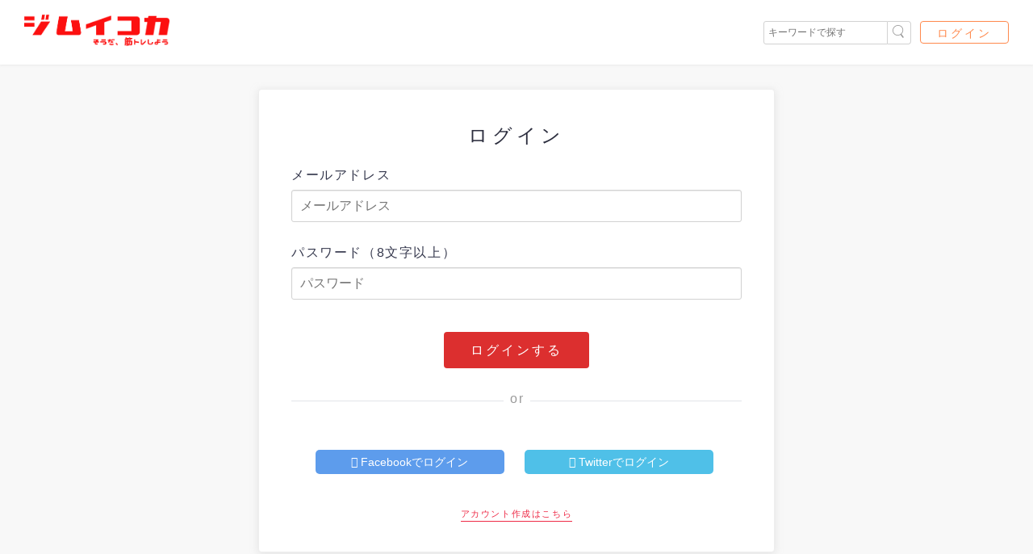

--- FILE ---
content_type: text/html; charset=utf-8
request_url: https://gym-ikoka.com/login/
body_size: 9010
content:
<!DOCTYPE html>





<html lang="ja">
<head prefix="og: http://ogp.me/ns# fb: http://ogp.me/ns/fb# article: http://ogp.me/ns/article#">
  <meta charset="UTF-8">
  <meta http-equiv="content-language" content="ja">
  <meta name="viewport" content="width=device-width, initial-scale=1.0">
  <link rel="icon" href="https://storage.googleapis.com/library-gym-static/img/favicon.ico">

  
    <title>ログイン - ジムイコカ</title>
  
  <meta name="description" content="ジムイコカのマイページへのログイン画面です。ログインすると、マイジムの登録ができるようになります。">
  <meta name="robots" content="">
  
  

  

  

  <meta property="og:site_name" content="ログイン - ジムイコカ">
  <meta property="og:url" content="https://gym-ikoka.com">
  <meta property="og:title" content="ログイン - ジムイコカ">
  <meta property="og:description" content="ジムイコカのマイページへのログイン画面です。ログインすると、マイジムの登録ができるようになります。">
  <meta property="og:image" content="https://lh3.googleusercontent.com/YoLbngbsmE55ZGyobgMoowhCqNv-qOlcARu6-xfJNG9cJ9xr3zOomM8WJLi1J2mJBQQEZ9YkY07nGPFXx1Un_dM">
	<meta property="og:type" content="article">
	<meta property="fb:app_id" content="144339072935171">

  <meta name="twitter:card" content="summary">
  <meta name="twitter:url" content="https://gym-ikoka.com" />
  <meta name="twitter:title" content="ログイン - ジムイコカ">
  <meta name="twitter:description" content="ジムイコカのマイページへのログイン画面です。ログインすると、マイジムの登録ができるようになります。">
  <meta name="twitter:image:src" content="https://lh3.googleusercontent.com/YoLbngbsmE55ZGyobgMoowhCqNv-qOlcARu6-xfJNG9cJ9xr3zOomM8WJLi1J2mJBQQEZ9YkY07nGPFXx1Un_dM">
  <meta name="twitter:domain" content="gym-ikoka.com">
	<meta name="twitter:site" content="@gym_ikoka">

  <meta name="msapplication-square150x150logo" content="https://lh3.googleusercontent.com/YoLbngbsmE55ZGyobgMoowhCqNv-qOlcARu6-xfJNG9cJ9xr3zOomM8WJLi1J2mJBQQEZ9YkY07nGPFXx1Un_dM=s150"/>
  <link rel="apple-touch-icon" sizes="180x180" href="https://lh3.googleusercontent.com/YoLbngbsmE55ZGyobgMoowhCqNv-qOlcARu6-xfJNG9cJ9xr3zOomM8WJLi1J2mJBQQEZ9YkY07nGPFXx1Un_dM=s180">
  <link href="https://fonts.googleapis.com/earlyaccess/notosansjapanese.css" rel="stylesheet" />
  <link href="https://cdnjs.cloudflare.com/ajax/libs/lity/2.3.0/lity.min.css" rel="stylesheet">
  <link rel="stylesheet" type="text/css" href="https://storage.googleapis.com/library-gym-static/app/css/app.css?library-gym-00021-mn2">

  <script async src="https://pagead2.googlesyndication.com/pagead/js/adsbygoogle.js?client=ca-pub-8004692064095261"
     crossorigin="anonymous"></script>
</head>
<body>



<header id="header" class="header">
  <div class="header__logo"><a href="/"><img src="https://storage.googleapis.com/library-gym-static/img/logo-horizontal.png" alt="ジムイコカは日本最大級のスポーツジム検索サイトです"></a></div>

  <div class="header__right">
    <div class="search_area">
      <form method="get" action="/search/" name="" class="">
        <input type="text" id="keyword" name="keyword" placeholder="キーワードで探す" value="">
        <button>
          <img src="https://storage.googleapis.com/library-gym-static/img/btn_search.png">
        </button>
      </form>
    </div>
    
      <div class="nav-user display-pc"><a href="/login/">ログイン</a></div>
    
  </div>
</header>
<main>
  
<section class="login-box">
  <div class="inner">
    
    <div class="title-box">
      <h1>ログイン</h1>
    </div>
    <form method="post" action="/authenticate/" name="login" novalidate="">
      <input type="hidden" name="csrfmiddlewaretoken" value="NnoSDz4yN3Vb4RZ2ZqSxj9YOZYo5VcflWbvnivViPLClej5uDkmD9ZuRVoiLut8Z">

      <div class="input-box">
        <label for="email">メールアドレス</label>
        <input placeholder="メールアドレス" type="email" name="email" id="email" tabindex="2"/>
      </div>

      <div class="input-box">
        <label for="password">パスワード（8文字以上）</label>
        <input placeholder="パスワード" type="password" name="password" tabindex="3" id="password"/>
        
      </div>

      <div class="submit-box">
        <button id="emailLogin" class="btn" type="submit">ログインする</button>
      </div>
    </form>

    <div class="or-separator mt20 mb30"></div>

    <div class="sosial-login-box">
      <div class="facebook-login-box">
        <a href="/oauth/login/facebook/"><i class="icon-facebook"></i>Facebookでログイン</a>
      </div>
      <div class="twitter-login-box">
        <a href="/oauth/login/twitter/"><i class="icon-twitter"></i>Twitterでログイン</a>
      </div>
    </div>
    <div class="taC mt10">
      <a href="/signup/"><small>アカウント作成はこちら</small></a>
    </div>
  </div>
</section>

  <p class="pagetop"><a href="#wrap">▲</a></p>
</main>



<footer class="footer">

  <div class="row">
    <div class="footer__gym-nav">
      <div class="footer__gym-nav-title">
        <h3><span>ジムを探す</span></h3>
      </div>
      <div class="footer__gym-nav-link">
        <ul>
          <li><a href="/search/">条件から探す</a></li>
          <li><a href="/areas/">都道府県から探す</a></li>
          <li><a href="/public_facilities/">公共施設から探す</a></li>
          <li><a href="/club/">スポーツクラブから探す</a></li>
        </ul>
      </div>
    </div>

    <div class="footer__gym-nav">
      <div class="footer__gym-nav-title">
        <h3><span>人気のエリア</span></h3>
      </div>
      <div class="footer__gym-nav-link">
        <ul>
          <li><a href="/areas/tokyo/">東京都</a></li>
          <li><a href="/areas/kanagawa/">神奈川県</a></li>
          <li><a href="/areas/chiba/">千葉県</a></li>
          <li><a href="/areas/aichi/">愛知県</a></li>
          <li><a href="/areas/kyoto/">京都府</a></li>
          <li><a href="/areas/osaka/">大阪府</a></li>
          <li><a href="/areas/hyogo/">兵庫県</a></li>
          <li><a href="/areas/fukuoka/">福岡県</a></li>
        </ul>
      </div>
    </div>

    <div class="footer__gym-nav">
      <div class="footer__gym-nav-title">
        <h3><span>人気のスポーツクラブ</span></h3>
      </div>
      <div class="footer__gym-nav-link">
        <ul>
          <li><a href="/club/goldsgym/">ゴールドジム</a></li>
          <li><a href="/club/konami/">コナミスポーツクラブ</a></li>
          <li><a href="/club/joyfit/">ジョイフィット</a></li>
          <li><a href="/club/anytimefitness/">エニタイムフィットネス</a></li>
          <li><a href="/club/tipness/">ティップネス</a></li>
          <li><a href="/club/central/">セントラル</a></li>
          <li><a href="/club/renaissance/">ルネサンス</a></li>
          <li><a href="/club/megalos/">メガロス</a></li>
        </ul>
      </div>
    </div>
  </div>

  <nav class="row">
    <div class="footer__gym-nav">
      <div class="footer__gym-nav-title">
        <h3><span>ジムイコカ</span></h3>
      </div>
      <div class="footer__gym-nav-link">
        <ul>
          <li><a href="/about/" title="ジムイコカとは？">ジムイコカとは？</a></li>
          <li><a href="/gyms/add/" title="新しいジムを登録する">新しいジムを登録する</a></li>
          <li><a href="/term/" title="利用規約">利用規約</a></li>
          <li><a href="/policy/" title="プライバシーポリシー">プライバシーポリシー</a></li>
          <li><a href="/contact/" title="お問い合わせ">お問い合わせ</a></li>
          <li><a href="https://peing.net/gym_ikoka" target="_blank">質問箱 by Peing</a></li>
          <li><a href="https://twitter.com/gym_ikoka" target="_blank">ジムイコカ公式Twitter</a></li>
          <li><a href="https://itunes.apple.com/jp/app/id1271132004?mt=8" title="筋トレ記録アプリLIBRARY">筋トレ記録アプリLIBRARY</a></li>
          
            <li><a href="/login/" title="ログイン">ログイン</a></li>
          
        </ul>
      </div>
    </div>
  </nav>
  <p class="copyright"><small>© 2018 ジムイコカ All Rights Reserved.</small></p>
</footer>
</body>
<script src="https://storage.googleapis.com/library-gym-static/lib/js/jquery-3.1.1.min.js"></script>
<script src="https://storage.googleapis.com/library-gym-static/lib/js/bootstrap.min.js"></script>
<script src="https://cdnjs.cloudflare.com/ajax/libs/lity/2.3.0/lity.min.js"></script>
<script src="https://storage.googleapis.com/library-gym-static/app/js/app.js?library-gym-00021-mn2"></script>


<!-- Global site tag (gtag.js) - Google Analytics -->
<script async src="https://www.googletagmanager.com/gtag/js?id=UA-112822818-1"></script>
<script>
  window.dataLayer = window.dataLayer || [];
  function gtag(){dataLayer.push(arguments);}
  gtag('js', new Date());

  gtag('config', 'UA-112822818-1');
</script>


</html>


--- FILE ---
content_type: text/html; charset=utf-8
request_url: https://www.google.com/recaptcha/api2/aframe
body_size: 268
content:
<!DOCTYPE HTML><html><head><meta http-equiv="content-type" content="text/html; charset=UTF-8"></head><body><script nonce="fvKKVQQ8kLcIpTJ5Vul9og">/** Anti-fraud and anti-abuse applications only. See google.com/recaptcha */ try{var clients={'sodar':'https://pagead2.googlesyndication.com/pagead/sodar?'};window.addEventListener("message",function(a){try{if(a.source===window.parent){var b=JSON.parse(a.data);var c=clients[b['id']];if(c){var d=document.createElement('img');d.src=c+b['params']+'&rc='+(localStorage.getItem("rc::a")?sessionStorage.getItem("rc::b"):"");window.document.body.appendChild(d);sessionStorage.setItem("rc::e",parseInt(sessionStorage.getItem("rc::e")||0)+1);localStorage.setItem("rc::h",'1768770164156');}}}catch(b){}});window.parent.postMessage("_grecaptcha_ready", "*");}catch(b){}</script></body></html>